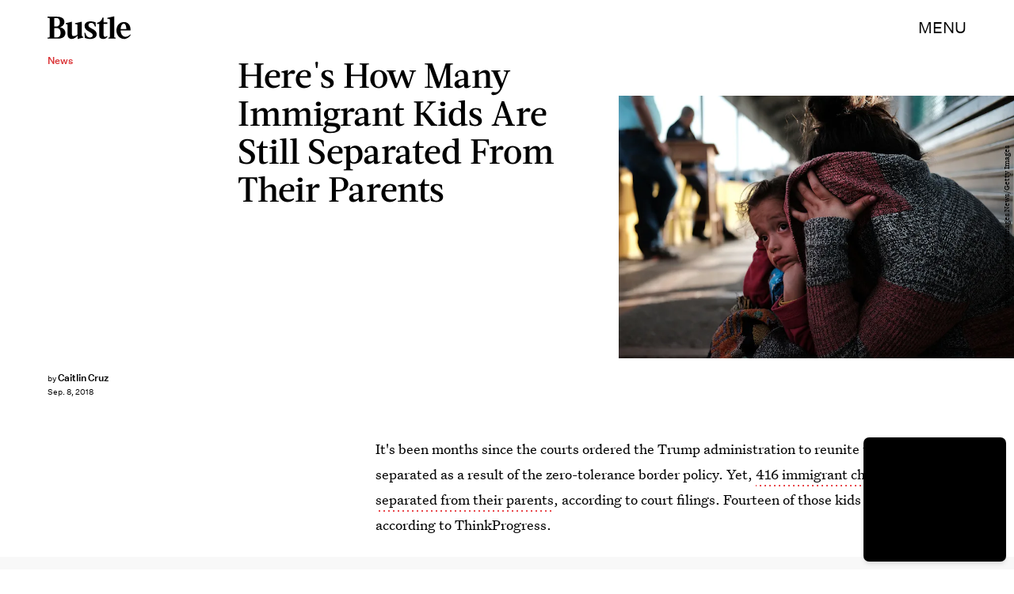

--- FILE ---
content_type: text/html; charset=utf-8
request_url: https://www.google.com/recaptcha/api2/aframe
body_size: 266
content:
<!DOCTYPE HTML><html><head><meta http-equiv="content-type" content="text/html; charset=UTF-8"></head><body><script nonce="PsUa5ffq5G2KPwuGePo48A">/** Anti-fraud and anti-abuse applications only. See google.com/recaptcha */ try{var clients={'sodar':'https://pagead2.googlesyndication.com/pagead/sodar?'};window.addEventListener("message",function(a){try{if(a.source===window.parent){var b=JSON.parse(a.data);var c=clients[b['id']];if(c){var d=document.createElement('img');d.src=c+b['params']+'&rc='+(localStorage.getItem("rc::a")?sessionStorage.getItem("rc::b"):"");window.document.body.appendChild(d);sessionStorage.setItem("rc::e",parseInt(sessionStorage.getItem("rc::e")||0)+1);localStorage.setItem("rc::h",'1769451101677');}}}catch(b){}});window.parent.postMessage("_grecaptcha_ready", "*");}catch(b){}</script></body></html>